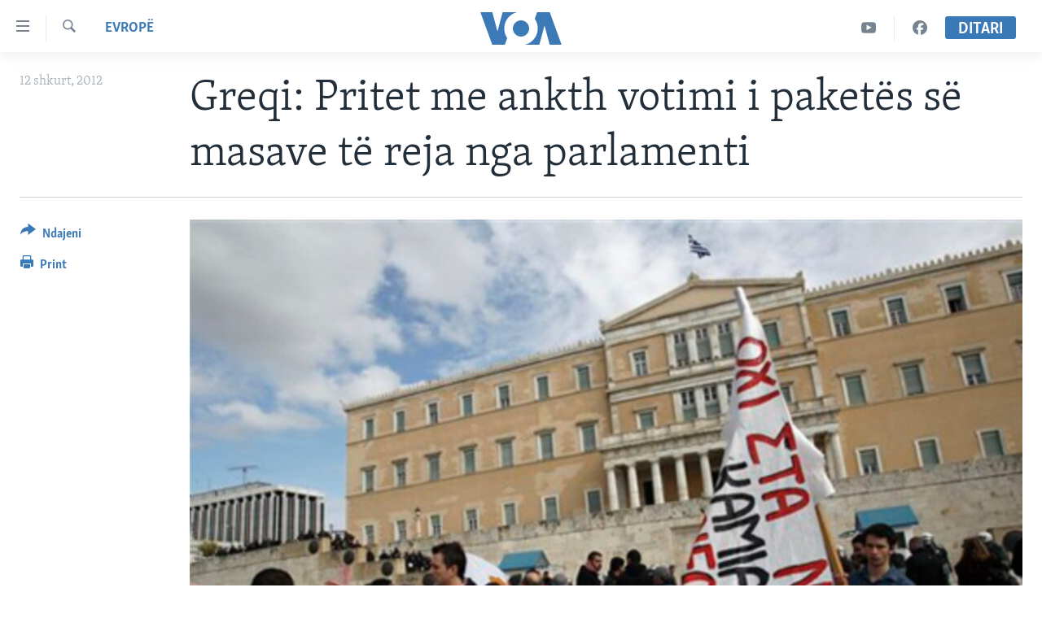

--- FILE ---
content_type: text/html; charset=utf-8
request_url: https://www.zeriamerikes.com/a/greqi-pritet-me-ankth-votimi-i-paketes-se-masave-te-reja-nga-parlamenti-139181884/530469.html
body_size: 9257
content:

<!DOCTYPE html>
<html lang="sq" dir="ltr" class="no-js">
<head>
<link href="/Content/responsive/VOA/sq-AL/VOA-sq-AL.css?&amp;av=0.0.0.0&amp;cb=306" rel="stylesheet"/>
<script src="https://tags.zeriamerikes.com/voa-pangea/prod/utag.sync.js"></script> <script type='text/javascript' src='https://www.youtube.com/iframe_api' async></script>
<script type="text/javascript">
//a general 'js' detection, must be on top level in <head>, due to CSS performance
document.documentElement.className = "js";
var cacheBuster = "306";
var appBaseUrl = "/";
var imgEnhancerBreakpoints = [0, 144, 256, 408, 650, 1023, 1597];
var isLoggingEnabled = false;
var isPreviewPage = false;
var isLivePreviewPage = false;
if (!isPreviewPage) {
window.RFE = window.RFE || {};
window.RFE.cacheEnabledByParam = window.location.href.indexOf('nocache=1') === -1;
const url = new URL(window.location.href);
const params = new URLSearchParams(url.search);
// Remove the 'nocache' parameter
params.delete('nocache');
// Update the URL without the 'nocache' parameter
url.search = params.toString();
window.history.replaceState(null, '', url.toString());
} else {
window.addEventListener('load', function() {
const links = window.document.links;
for (let i = 0; i < links.length; i++) {
links[i].href = '#';
links[i].target = '_self';
}
})
}
var pwaEnabled = false;
var swCacheDisabled;
</script>
<meta charset="utf-8" />
<title>Greqi: Pritet me ankth votimi i paket&#235;s s&#235; masave t&#235; reja nga parlamenti</title>
<meta name="description" content="Besimtar&#235;t grek&#235; u lut&#235;n p&#235;r shp&#235;timin e vendit t&#235; tyre n&#235; mesh&#235;n e s&#235; diel&#235;s" />
<meta name="keywords" content="Lajme, Ballkani, Evropë" />
<meta name="viewport" content="width=device-width, initial-scale=1.0" />
<meta http-equiv="X-UA-Compatible" content="IE=edge" />
<meta name="robots" content="max-image-preview:large"><meta property="fb:pages" content="177134534535" />
<meta name="msvalidate.01" content="3286EE554B6F672A6F2E608C02343C0E" /><meta name="yandex-verification" content="65825bbe0609590f" />
<link href="https://www.zeriamerikes.com/a/greqi-pritet-me-ankth-votimi-i-paketes-se-masave-te-reja-nga-parlamenti-139181884/530469.html" rel="canonical" />
<meta name="apple-mobile-web-app-title" content="Z&#235;ri i Amerik&#235;s" />
<meta name="apple-mobile-web-app-status-bar-style" content="black" />
<meta name="apple-itunes-app" content="app-id=632618796, app-argument=//530469.ltr" />
<meta content="Greqi: Pritet me ankth votimi i paketës së masave të reja nga parlamenti" property="og:title" />
<meta content="Besimtarët grekë u lutën për shpëtimin e vendit të tyre në meshën e së dielës" property="og:description" />
<meta content="article" property="og:type" />
<meta content="https://www.zeriamerikes.com/a/greqi-pritet-me-ankth-votimi-i-paketes-se-masave-te-reja-nga-parlamenti-139181884/530469.html" property="og:url" />
<meta content="Voice of America" property="og:site_name" />
<meta content="https://www.facebook.com/zeriamerikes" property="article:publisher" />
<meta content="https://gdb.voanews.com/156ea70f-8f4a-4da4-9c88-fe5f8f77a91f_w1200_h630.jpg" property="og:image" />
<meta content="1200" property="og:image:width" />
<meta content="630" property="og:image:height" />
<meta content="1693912720906710" property="fb:app_id" />
<meta content="summary_large_image" name="twitter:card" />
<meta content="@zeriamerikes" name="twitter:site" />
<meta content="https://gdb.voanews.com/156ea70f-8f4a-4da4-9c88-fe5f8f77a91f_w1200_h630.jpg" name="twitter:image" />
<meta content="Greqi: Pritet me ankth votimi i paketës së masave të reja nga parlamenti" name="twitter:title" />
<meta content="Besimtarët grekë u lutën për shpëtimin e vendit të tyre në meshën e së dielës" name="twitter:description" />
<link rel="amphtml" href="https://www.zeriamerikes.com/amp/greqi-pritet-me-ankth-votimi-i-paketes-se-masave-te-reja-nga-parlamenti-139181884/530469.html" />
<script type="application/ld+json">{"articleSection":"Evrop\u0026#235;","isAccessibleForFree":true,"headline":"Greqi: Pritet me ankth votimi i paketës së masave të reja nga parlamenti","inLanguage":"sq-AL","keywords":"Lajme, Ballkani, Evropë","author":{"@type":"Person","name":"VOA"},"datePublished":"2012-02-12 10:40:13Z","dateModified":"2012-02-12 13:11:13Z","publisher":{"logo":{"width":512,"height":220,"@type":"ImageObject","url":"https://www.zeriamerikes.com/Content/responsive/VOA/sq-AL/img/logo.png"},"@type":"NewsMediaOrganization","url":"https://www.zeriamerikes.com","sameAs":["https://facebook.com/zeriamerikes","https://twitter.com/zeriamerikes","https://www.youtube.com/zeriamerikes","https://www.instagram.com/zeriamerikes/"],"name":"Zëri i Amerikës","alternateName":""},"@context":"https://schema.org","@type":"NewsArticle","mainEntityOfPage":"https://www.zeriamerikes.com/a/greqi-pritet-me-ankth-votimi-i-paketes-se-masave-te-reja-nga-parlamenti-139181884/530469.html","url":"https://www.zeriamerikes.com/a/greqi-pritet-me-ankth-votimi-i-paketes-se-masave-te-reja-nga-parlamenti-139181884/530469.html","description":"Besimtarët grekë u lutën për shpëtimin e vendit të tyre në meshën e së dielës","image":{"width":1080,"height":608,"@type":"ImageObject","url":"https://gdb.voanews.com/156ea70f-8f4a-4da4-9c88-fe5f8f77a91f_w1080_h608.jpg"},"name":"Greqi: Pritet me ankth votimi i paketës së masave të reja nga parlamenti"}</script>
<script src="/Scripts/responsive/infographics.b?v=dVbZ-Cza7s4UoO3BqYSZdbxQZVF4BOLP5EfYDs4kqEo1&amp;av=0.0.0.0&amp;cb=306"></script>
<script src="/Scripts/responsive/loader.b?v=Q26XNwrL6vJYKjqFQRDnx01Lk2pi1mRsuLEaVKMsvpA1&amp;av=0.0.0.0&amp;cb=306"></script>
<link rel="icon" type="image/svg+xml" href="/Content/responsive/VOA/img/webApp/favicon.svg" />
<link rel="alternate icon" href="/Content/responsive/VOA/img/webApp/favicon.ico" />
<link rel="apple-touch-icon" sizes="152x152" href="/Content/responsive/VOA/img/webApp/ico-152x152.png" />
<link rel="apple-touch-icon" sizes="144x144" href="/Content/responsive/VOA/img/webApp/ico-144x144.png" />
<link rel="apple-touch-icon" sizes="114x114" href="/Content/responsive/VOA/img/webApp/ico-114x114.png" />
<link rel="apple-touch-icon" sizes="72x72" href="/Content/responsive/VOA/img/webApp/ico-72x72.png" />
<link rel="apple-touch-icon-precomposed" href="/Content/responsive/VOA/img/webApp/ico-57x57.png" />
<link rel="icon" sizes="192x192" href="/Content/responsive/VOA/img/webApp/ico-192x192.png" />
<link rel="icon" sizes="128x128" href="/Content/responsive/VOA/img/webApp/ico-128x128.png" />
<meta name="msapplication-TileColor" content="#ffffff" />
<meta name="msapplication-TileImage" content="/Content/responsive/VOA/img/webApp/ico-144x144.png" />
<link rel="alternate" type="application/rss+xml" title="VOA - Top Stories [RSS]" href="/api/" />
<link rel="sitemap" type="application/rss+xml" href="/sitemap.xml" />
</head>
<body class=" nav-no-loaded cc_theme pg-article print-lay-article js-category-to-nav nojs-images ">
<script type="text/javascript" >
var analyticsData = {url:"https://www.zeriamerikes.com/a/greqi-pritet-me-ankth-votimi-i-paketes-se-masave-te-reja-nga-parlamenti-139181884/530469.html",property_id:"449",article_uid:"530469",page_title:"Greqi: Pritet me ankth votimi i paketës së masave të reja nga parlamenti",page_type:"article",content_type:"article",subcontent_type:"article",last_modified:"2012-02-12 13:11:13Z",pub_datetime:"2012-02-12 10:40:13Z",pub_year:"2012",pub_month:"02",pub_day:"12",pub_hour:"10",pub_weekday:"Sunday",section:"evropë",english_section:"news-europe",byline:"",categories:"news,news-balkans,news-europe",domain:"www.zeriamerikes.com",language:"Albanian",language_service:"VOA Albanian",platform:"web",copied:"no",copied_article:"",copied_title:"",runs_js:"Yes",cms_release:"8.44.0.0.306",enviro_type:"prod",slug:"greqi-pritet-me-ankth-votimi-i-paketes-se-masave-te-reja-nga-parlamenti-139181884",entity:"VOA",short_language_service:"ALB",platform_short:"W",page_name:"Greqi: Pritet me ankth votimi i paketës së masave të reja nga parlamenti"};
</script>
<noscript><iframe src="https://www.googletagmanager.com/ns.html?id=GTM-N8MP7P" height="0" width="0" style="display:none;visibility:hidden"></iframe></noscript><script type="text/javascript" data-cookiecategory="analytics">
var gtmEventObject = Object.assign({}, analyticsData, {event: 'page_meta_ready'});window.dataLayer = window.dataLayer || [];window.dataLayer.push(gtmEventObject);
if (top.location === self.location) { //if not inside of an IFrame
var renderGtm = "true";
if (renderGtm === "true") {
(function(w,d,s,l,i){w[l]=w[l]||[];w[l].push({'gtm.start':new Date().getTime(),event:'gtm.js'});var f=d.getElementsByTagName(s)[0],j=d.createElement(s),dl=l!='dataLayer'?'&l='+l:'';j.async=true;j.src='//www.googletagmanager.com/gtm.js?id='+i+dl;f.parentNode.insertBefore(j,f);})(window,document,'script','dataLayer','GTM-N8MP7P');
}
}
</script>
<!--Analytics tag js version start-->
<script type="text/javascript" data-cookiecategory="analytics">
var utag_data = Object.assign({}, analyticsData, {});
if(typeof(TealiumTagFrom)==='function' && typeof(TealiumTagSearchKeyword)==='function') {
var utag_from=TealiumTagFrom();var utag_searchKeyword=TealiumTagSearchKeyword();
if(utag_searchKeyword!=null && utag_searchKeyword!=='' && utag_data["search_keyword"]==null) utag_data["search_keyword"]=utag_searchKeyword;if(utag_from!=null && utag_from!=='') utag_data["from"]=TealiumTagFrom();}
if(window.top!== window.self&&utag_data.page_type==="snippet"){utag_data.page_type = 'iframe';}
try{if(window.top!==window.self&&window.self.location.hostname===window.top.location.hostname){utag_data.platform = 'self-embed';utag_data.platform_short = 'se';}}catch(e){if(window.top!==window.self&&window.self.location.search.includes("platformType=self-embed")){utag_data.platform = 'cross-promo';utag_data.platform_short = 'cp';}}
(function(a,b,c,d){ a="https://tags.zeriamerikes.com/voa-pangea/prod/utag.js"; b=document;c="script";d=b.createElement(c);d.src=a;d.type="text/java"+c;d.async=true; a=b.getElementsByTagName(c)[0];a.parentNode.insertBefore(d,a); })();
</script>
<!--Analytics tag js version end-->
<!-- Analytics tag management NoScript -->
<noscript>
<img style="position: absolute; border: none;" src="https://ssc.zeriamerikes.com/b/ss/bbgprod,bbgentityvoa/1/G.4--NS/1827195317?pageName=voa%3aalb%3aw%3aarticle%3agreqi%3a%20pritet%20me%20ankth%20votimi%20i%20paket%c3%abs%20s%c3%ab%20masave%20t%c3%ab%20reja%20nga%20parlamenti&amp;c6=greqi%3a%20pritet%20me%20ankth%20votimi%20i%20paket%c3%abs%20s%c3%ab%20masave%20t%c3%ab%20reja%20nga%20parlamenti&amp;v36=8.44.0.0.306&amp;v6=D=c6&amp;g=https%3a%2f%2fwww.zeriamerikes.com%2fa%2fgreqi-pritet-me-ankth-votimi-i-paketes-se-masave-te-reja-nga-parlamenti-139181884%2f530469.html&amp;c1=D=g&amp;v1=D=g&amp;events=event1,event52&amp;c16=voa%20albanian&amp;v16=D=c16&amp;c5=news-europe&amp;v5=D=c5&amp;ch=evrop%c3%ab&amp;c15=albanian&amp;v15=D=c15&amp;c4=article&amp;v4=D=c4&amp;c14=530469&amp;v14=D=c14&amp;v20=no&amp;c17=web&amp;v17=D=c17&amp;mcorgid=518abc7455e462b97f000101%40adobeorg&amp;server=www.zeriamerikes.com&amp;pageType=D=c4&amp;ns=bbg&amp;v29=D=server&amp;v25=voa&amp;v30=449&amp;v105=D=User-Agent " alt="analytics" width="1" height="1" /></noscript>
<!-- End of Analytics tag management NoScript -->
<!--*** Accessibility links - For ScreenReaders only ***-->
<section>
<div class="sr-only">
<h2>Lidhje</h2>
<ul>
<li><a href="#content" data-disable-smooth-scroll="1">Kalo n&#235; faqen kryesore</a></li>
<li><a href="#navigation" data-disable-smooth-scroll="1">Kalo tek faqja kryesore</a></li>
<li><a href="#txtHeaderSearch" data-disable-smooth-scroll="1">Kalo tek k&#235;rkimi</a></li>
</ul>
</div>
</section>
<div dir="ltr">
<div id="page">
<aside>
<div class="c-lightbox overlay-modal">
<div class="c-lightbox__intro">
<h2 class="c-lightbox__intro-title"></h2>
<button class="btn btn--rounded c-lightbox__btn c-lightbox__intro-next" title="Tjetra">
<span class="ico ico--rounded ico-chevron-forward"></span>
<span class="sr-only">Tjetra</span>
</button>
</div>
<div class="c-lightbox__nav">
<button class="btn btn--rounded c-lightbox__btn c-lightbox__btn--close" title="Mbylle">
<span class="ico ico--rounded ico-close"></span>
<span class="sr-only">Mbylle</span>
</button>
<button class="btn btn--rounded c-lightbox__btn c-lightbox__btn--prev" title="Paraardh&#235;se">
<span class="ico ico--rounded ico-chevron-backward"></span>
<span class="sr-only">Paraardh&#235;se</span>
</button>
<button class="btn btn--rounded c-lightbox__btn c-lightbox__btn--next" title="Tjetra">
<span class="ico ico--rounded ico-chevron-forward"></span>
<span class="sr-only">Tjetra</span>
</button>
</div>
<div class="c-lightbox__content-wrap">
<figure class="c-lightbox__content">
<span class="c-spinner c-spinner--lightbox">
<img src="/Content/responsive/img/player-spinner.png"
alt="please wait"
title="please wait" />
</span>
<div class="c-lightbox__img">
<div class="thumb">
<img src="" alt="" />
</div>
</div>
<figcaption>
<div class="c-lightbox__info c-lightbox__info--foot">
<span class="c-lightbox__counter"></span>
<span class="caption c-lightbox__caption"></span>
</div>
</figcaption>
</figure>
</div>
<div class="hidden">
<div class="content-advisory__box content-advisory__box--lightbox">
<span class="content-advisory__box-text">This image contains sensitive content which some people may find offensive or disturbing.</span>
<button class="btn btn--transparent content-advisory__box-btn m-t-md" value="text" type="button">
<span class="btn__text">
Click to reveal
</span>
</button>
</div>
</div>
</div>
<div class="print-dialogue">
<div class="container">
<h3 class="print-dialogue__title section-head">Print Options:</h3>
<div class="print-dialogue__opts">
<ul class="print-dialogue__opt-group">
<li class="form__group form__group--checkbox">
<input class="form__check " id="checkboxImages" name="checkboxImages" type="checkbox" checked="checked" />
<label for="checkboxImages" class="form__label m-t-md">Images</label>
</li>
<li class="form__group form__group--checkbox">
<input class="form__check " id="checkboxMultimedia" name="checkboxMultimedia" type="checkbox" checked="checked" />
<label for="checkboxMultimedia" class="form__label m-t-md">Multimedia</label>
</li>
</ul>
<ul class="print-dialogue__opt-group">
<li class="form__group form__group--checkbox">
<input class="form__check " id="checkboxEmbedded" name="checkboxEmbedded" type="checkbox" checked="checked" />
<label for="checkboxEmbedded" class="form__label m-t-md">Embedded Content</label>
</li>
<li class="form__group form__group--checkbox">
<input class="form__check " id="checkboxComments" name="checkboxComments" type="checkbox" />
<label for="checkboxComments" class="form__label m-t-md">Comments</label>
</li>
</ul>
</div>
<div class="print-dialogue__buttons">
<button class="btn btn--secondary close-button" type="button" title="Anuloje">
<span class="btn__text ">Anuloje</span>
</button>
<button class="btn btn-cust-print m-l-sm" type="button" title="Print">
<span class="btn__text ">Print</span>
</button>
</div>
</div>
</div>
<div class="ctc-message pos-fix">
<div class="ctc-message__inner">Link has been copied to clipboard</div>
</div>
</aside>
<div class="hdr-20 hdr-20--big">
<div class="hdr-20__inner">
<div class="hdr-20__max pos-rel">
<div class="hdr-20__side hdr-20__side--primary d-flex">
<label data-for="main-menu-ctrl" data-switcher-trigger="true" data-switch-target="main-menu-ctrl" class="burger hdr-trigger pos-rel trans-trigger" data-trans-evt="click" data-trans-id="menu">
<span class="ico ico-close hdr-trigger__ico hdr-trigger__ico--close burger__ico burger__ico--close"></span>
<span class="ico ico-menu hdr-trigger__ico hdr-trigger__ico--open burger__ico burger__ico--open"></span>
</label>
<div class="menu-pnl pos-fix trans-target" data-switch-target="main-menu-ctrl" data-trans-id="menu">
<div class="menu-pnl__inner">
<nav class="main-nav menu-pnl__item menu-pnl__item--first">
<ul class="main-nav__list accordeon" data-analytics-tales="false" data-promo-name="link" data-location-name="nav,secnav">
<li class="main-nav__item">
<a class="main-nav__item-name main-nav__item-name--link" href="http://m.zeriamerikes.com/" title="FAQJA KRYESORE" >FAQJA KRYESORE</a>
</li>
<li class="main-nav__item accordeon__item" data-switch-target="menu-item-892">
<label class="main-nav__item-name main-nav__item-name--label accordeon__control-label" data-switcher-trigger="true" data-for="menu-item-892">
KATEGORIT&#203;
<span class="ico ico-chevron-down main-nav__chev"></span>
</label>
<div class="main-nav__sub-list">
<a class="main-nav__item-name main-nav__item-name--link main-nav__item-name--sub" href="/z/1712" title="AMERIKA" data-item-name="news-usa" >AMERIKA</a>
<a class="main-nav__item-name main-nav__item-name--link main-nav__item-name--sub" href="/z/1703" title="BALLKANI" data-item-name="news-balkans" >BALLKANI</a>
<a class="main-nav__item-name main-nav__item-name--link main-nav__item-name--sub" href="/z/1707" title="EVROPA" data-item-name="news-europe" >EVROPA</a>
<a class="main-nav__item-name main-nav__item-name--link main-nav__item-name--sub" href="/z/1700" title="BOTA" data-item-name="news-world" >BOTA</a>
<a class="main-nav__item-name main-nav__item-name--link main-nav__item-name--sub" href="/z/1706" title="MJEDISI" data-item-name="news-environment" >MJEDISI</a>
<a class="main-nav__item-name main-nav__item-name--link main-nav__item-name--sub" href="/z/1702" title="KULTUR&#203;" data-item-name="news-culture" >KULTUR&#203;</a>
<a class="main-nav__item-name main-nav__item-name--link main-nav__item-name--sub" href="/z/1711" title="SHKENC&#203; DHE TEKNOLOGJI" data-item-name="news-science-technology" >SHKENC&#203; DHE TEKNOLOGJI</a>
<a class="main-nav__item-name main-nav__item-name--link main-nav__item-name--sub" href="/z/1708" title="SH&#203;NDET&#203;SI" data-item-name="news-health" >SH&#203;NDET&#203;SI</a>
<a class="main-nav__item-name main-nav__item-name--link main-nav__item-name--sub" href="/z/1709" title="INTERVISTA" data-item-name="interviews" >INTERVISTA</a>
<a class="main-nav__item-name main-nav__item-name--link main-nav__item-name--sub" href="/z/1718" title="DITARI" data-item-name="programs-tv-ditari" >DITARI</a>
</div>
</li>
<li class="main-nav__item">
<a class="main-nav__item-name main-nav__item-name--link" href="/z/1718" title="Ditari" data-item-name="programs-tv-ditari" >Ditari</a>
</li>
</ul>
</nav>
<div class="menu-pnl__item">
<a href="https://learningenglish.voanews.com/" class="menu-pnl__item-link" alt="Learning English">Learning English</a>
</div>
<div class="menu-pnl__item menu-pnl__item--social">
<h5 class="menu-pnl__sub-head">Follow Us</h5>
<a href="https://facebook.com/zeriamerikes" title="Na ndiqni n&#235; Facebook" data-analytics-text="follow_on_facebook" class="btn btn--rounded btn--social-inverted menu-pnl__btn js-social-btn btn-facebook" target="_blank" rel="noopener">
<span class="ico ico-facebook-alt ico--rounded"></span>
</a>
<a href="https://twitter.com/zeriamerikes" title="Na ndiqni n&#235; Twitter" data-analytics-text="follow_on_twitter" class="btn btn--rounded btn--social-inverted menu-pnl__btn js-social-btn btn-twitter" target="_blank" rel="noopener">
<span class="ico ico-twitter ico--rounded"></span>
</a>
<a href="https://www.youtube.com/zeriamerikes" title="Na ndiqni n&#235; Youtube" data-analytics-text="follow_on_youtube" class="btn btn--rounded btn--social-inverted menu-pnl__btn js-social-btn btn-youtube" target="_blank" rel="noopener">
<span class="ico ico-youtube ico--rounded"></span>
</a>
<a href="https://www.instagram.com/zeriamerikes/" title="Na ndiqni n&#235; Instagram" data-analytics-text="follow_on_instagram" class="btn btn--rounded btn--social-inverted menu-pnl__btn js-social-btn btn-instagram" target="_blank" rel="noopener">
<span class="ico ico-instagram ico--rounded"></span>
</a>
</div>
<div class="menu-pnl__item">
<a href="/navigation/allsites" class="menu-pnl__item-link">
<span class="ico ico-languages "></span>
Gjuh&#235;t
</a>
</div>
</div>
</div>
<label data-for="top-search-ctrl" data-switcher-trigger="true" data-switch-target="top-search-ctrl" class="top-srch-trigger hdr-trigger">
<span class="ico ico-close hdr-trigger__ico hdr-trigger__ico--close top-srch-trigger__ico top-srch-trigger__ico--close"></span>
<span class="ico ico-search hdr-trigger__ico hdr-trigger__ico--open top-srch-trigger__ico top-srch-trigger__ico--open"></span>
</label>
<div class="srch-top srch-top--in-header" data-switch-target="top-search-ctrl">
<div class="container">
<form action="/s" class="srch-top__form srch-top__form--in-header" id="form-topSearchHeader" method="get" role="search"><label for="txtHeaderSearch" class="sr-only">K&#235;rkoni</label>
<input type="text" id="txtHeaderSearch" name="k" placeholder="k&#235;rko..." accesskey="s" value="" class="srch-top__input analyticstag-event" onkeydown="if (event.keyCode === 13) { FireAnalyticsTagEventOnSearch('search', $dom.get('#txtHeaderSearch')[0].value) }" />
<button title="K&#235;rkoni" type="submit" class="btn btn--top-srch analyticstag-event" onclick="FireAnalyticsTagEventOnSearch('search', $dom.get('#txtHeaderSearch')[0].value) ">
<span class="ico ico-search"></span>
</button></form>
</div>
</div>
<a href="/" class="main-logo-link">
<img src="/Content/responsive/VOA/sq-AL/img/logo-compact.svg" class="main-logo main-logo--comp" alt="site logo">
<img src="/Content/responsive/VOA/sq-AL/img/logo.svg" class="main-logo main-logo--big" alt="site logo">
</a>
</div>
<div class="hdr-20__side hdr-20__side--secondary d-flex">
<a href="https://www.facebook.com/zeriamerikes/" title="Facebook" class="hdr-20__secondary-item" data-item-name="custom1">
<span class="ico-custom ico-custom--1 hdr-20__secondary-icon"></span>
</a>
<a href="https://www.youtube.com/c/zeriamerikes/videos" title="YouTube" class="hdr-20__secondary-item" data-item-name="custom2">
<span class="ico-custom ico-custom--2 hdr-20__secondary-icon"></span>
</a>
<a href="/s" title="K&#235;rkoni" class="hdr-20__secondary-item hdr-20__secondary-item--search" data-item-name="search">
<span class="ico ico-search hdr-20__secondary-icon hdr-20__secondary-icon--search"></span>
</a>
<div class="hdr-20__secondary-item live-b-drop">
<div class="live-b-drop__off">
<a href="/live" class="live-b-drop__link" title="Ditari" data-item-name="live">
<span class="badge badge--live-btn badge--live-btn-off">
Ditari
</span>
</a>
</div>
<div class="live-b-drop__on hidden">
<label data-for="live-ctrl" data-switcher-trigger="true" data-switch-target="live-ctrl" class="live-b-drop__label pos-rel">
<span class="badge badge--live badge--live-btn">
Ditari
</span>
<span class="ico ico-close live-b-drop__label-ico live-b-drop__label-ico--close"></span>
</label>
<div class="live-b-drop__panel" id="targetLivePanelDiv" data-switch-target="live-ctrl"></div>
</div>
</div>
<div class="srch-bottom">
<form action="/s" class="srch-bottom__form d-flex" id="form-bottomSearch" method="get" role="search"><label for="txtSearch" class="sr-only">K&#235;rkoni</label>
<input type="search" id="txtSearch" name="k" placeholder="k&#235;rko..." accesskey="s" value="" class="srch-bottom__input analyticstag-event" onkeydown="if (event.keyCode === 13) { FireAnalyticsTagEventOnSearch('search', $dom.get('#txtSearch')[0].value) }" />
<button title="K&#235;rkoni" type="submit" class="btn btn--bottom-srch analyticstag-event" onclick="FireAnalyticsTagEventOnSearch('search', $dom.get('#txtSearch')[0].value) ">
<span class="ico ico-search"></span>
</button></form>
</div>
</div>
<img src="/Content/responsive/VOA/sq-AL/img/logo-print.gif" class="logo-print" alt="site logo">
<img src="/Content/responsive/VOA/sq-AL/img/logo-print_color.png" class="logo-print logo-print--color" alt="site logo">
</div>
</div>
</div>
<script>
if (document.body.className.indexOf('pg-home') > -1) {
var nav2In = document.querySelector('.hdr-20__inner');
var nav2Sec = document.querySelector('.hdr-20__side--secondary');
var secStyle = window.getComputedStyle(nav2Sec);
if (nav2In && window.pageYOffset < 150 && secStyle['position'] !== 'fixed') {
nav2In.classList.add('hdr-20__inner--big')
}
}
</script>
<div class="c-hlights c-hlights--breaking c-hlights--no-item" data-hlight-display="mobile,desktop">
<div class="c-hlights__wrap container p-0">
<div class="c-hlights__nav">
<a role="button" href="#" title="Paraardh&#235;se">
<span class="ico ico-chevron-backward m-0"></span>
<span class="sr-only">Paraardh&#235;se</span>
</a>
<a role="button" href="#" title="Tjetra">
<span class="ico ico-chevron-forward m-0"></span>
<span class="sr-only">Tjetra</span>
</a>
</div>
<span class="c-hlights__label">
<span class="">Breaking News</span>
<span class="switcher-trigger">
<label data-for="more-less-1" data-switcher-trigger="true" class="switcher-trigger__label switcher-trigger__label--more p-b-0" title="Shih m&#235; tep&#235;r">
<span class="ico ico-chevron-down"></span>
</label>
<label data-for="more-less-1" data-switcher-trigger="true" class="switcher-trigger__label switcher-trigger__label--less p-b-0" title="Show less">
<span class="ico ico-chevron-up"></span>
</label>
</span>
</span>
<ul class="c-hlights__items switcher-target" data-switch-target="more-less-1">
</ul>
</div>
</div> <div id="content">
<main class="container">
<div class="hdr-container">
<div class="row">
<div class="col-category col-xs-12 col-md-2 pull-left"> <div class="category js-category">
<a class="" href="/z/1707">Evrop&#235;</a> </div>
</div><div class="col-title col-xs-12 col-md-10 pull-right"> <h1 class="title pg-title">
Greqi: Pritet me ankth votimi i paket&#235;s s&#235; masave t&#235; reja nga parlamenti
</h1>
</div><div class="col-publishing-details col-xs-12 col-sm-12 col-md-2 pull-left"> <div class="publishing-details ">
<div class="published">
<span class="date" >
<time pubdate="pubdate" datetime="2012-02-12T11:40:13+01:00">
12 shkurt, 2012
</time>
</span>
</div>
</div>
</div><div class="col-lg-12 separator"> <div class="separator">
<hr class="title-line" />
</div>
</div><div class="col-multimedia col-xs-12 col-md-10 pull-right"> <div class="cover-media">
<figure class="media-image js-media-expand">
<div class="img-wrap">
<div class="thumb thumb16_9">
<img src="https://gdb.voanews.com/8714693f-6e9c-4ce7-9074-5353e822e259_w250_r1_s.jpg" alt="Greqi: Pritet me ankth votimi i paket&#235;s s&#235; masave t&#235; reja nga parlamenti" />
</div>
</div>
<figcaption>
<span class="caption">Greqi: Pritet me ankth votimi i paket&#235;s s&#235; masave t&#235; reja nga parlamenti</span>
</figcaption>
</figure>
</div>
</div><div class="col-xs-12 col-md-2 pull-left article-share pos-rel"> <div class="share--box">
<div class="sticky-share-container" style="display:none">
<div class="container">
<a href="https://www.zeriamerikes.com" id="logo-sticky-share">&nbsp;</a>
<div class="pg-title pg-title--sticky-share">
Greqi: Pritet me ankth votimi i paket&#235;s s&#235; masave t&#235; reja nga parlamenti
</div>
<div class="sticked-nav-actions">
<!--This part is for sticky navigation display-->
<p class="buttons link-content-sharing p-0 ">
<button class="btn btn--link btn-content-sharing p-t-0 " id="btnContentSharing" value="text" role="Button" type="" title="Mund&#235;si t&#235; tjera p&#235;r t&#235; ndar&#235;">
<span class="ico ico-share ico--l"></span>
<span class="btn__text ">
Ndajeni
</span>
</button>
</p>
<aside class="content-sharing js-content-sharing js-content-sharing--apply-sticky content-sharing--sticky"
role="complementary"
data-share-url="https://www.zeriamerikes.com/a/greqi-pritet-me-ankth-votimi-i-paketes-se-masave-te-reja-nga-parlamenti-139181884/530469.html" data-share-title="Greqi: Pritet me ankth votimi i paket&#235;s s&#235; masave t&#235; reja nga parlamenti" data-share-text="">
<div class="content-sharing__popover">
<h6 class="content-sharing__title">Ndajeni</h6>
<button href="#close" id="btnCloseSharing" class="btn btn--text-like content-sharing__close-btn">
<span class="ico ico-close ico--l"></span>
</button>
<ul class="content-sharing__list">
<li class="content-sharing__item">
<div class="ctc ">
<input type="text" class="ctc__input" readonly="readonly">
<a href="" js-href="https://www.zeriamerikes.com/a/greqi-pritet-me-ankth-votimi-i-paketes-se-masave-te-reja-nga-parlamenti-139181884/530469.html" class="content-sharing__link ctc__button">
<span class="ico ico-copy-link ico--rounded ico--s"></span>
<span class="content-sharing__link-text">Copy link</span>
</a>
</div>
</li>
<li class="content-sharing__item">
<a href="https://facebook.com/sharer.php?u=https%3a%2f%2fwww.zeriamerikes.com%2fa%2fgreqi-pritet-me-ankth-votimi-i-paketes-se-masave-te-reja-nga-parlamenti-139181884%2f530469.html"
data-analytics-text="share_on_facebook"
title="Facebook" target="_blank"
class="content-sharing__link js-social-btn">
<span class="ico ico-facebook ico--rounded ico--s"></span>
<span class="content-sharing__link-text">Facebook</span>
</a>
</li>
<li class="content-sharing__item">
<a href="https://twitter.com/share?url=https%3a%2f%2fwww.zeriamerikes.com%2fa%2fgreqi-pritet-me-ankth-votimi-i-paketes-se-masave-te-reja-nga-parlamenti-139181884%2f530469.html&amp;text=Greqi%3a+Pritet+me+ankth+votimi+i+paket%c3%abs+s%c3%ab+masave+t%c3%ab+reja+nga+parlamenti"
data-analytics-text="share_on_twitter"
title="Twitter" target="_blank"
class="content-sharing__link js-social-btn">
<span class="ico ico-twitter ico--rounded ico--s"></span>
<span class="content-sharing__link-text">Twitter</span>
</a>
</li>
<li class="content-sharing__item">
<a href="mailto:?body=https%3a%2f%2fwww.zeriamerikes.com%2fa%2fgreqi-pritet-me-ankth-votimi-i-paketes-se-masave-te-reja-nga-parlamenti-139181884%2f530469.html&amp;subject=Greqi: Pritet me ankth votimi i paket&#235;s s&#235; masave t&#235; reja nga parlamenti"
title="Email"
class="content-sharing__link ">
<span class="ico ico-email ico--rounded ico--s"></span>
<span class="content-sharing__link-text">Email</span>
</a>
</li>
</ul>
</div>
</aside>
</div>
</div>
</div>
<div class="links">
<p class="buttons link-content-sharing p-0 ">
<button class="btn btn--link btn-content-sharing p-t-0 " id="btnContentSharing" value="text" role="Button" type="" title="Mund&#235;si t&#235; tjera p&#235;r t&#235; ndar&#235;">
<span class="ico ico-share ico--l"></span>
<span class="btn__text ">
Ndajeni
</span>
</button>
</p>
<aside class="content-sharing js-content-sharing " role="complementary"
data-share-url="https://www.zeriamerikes.com/a/greqi-pritet-me-ankth-votimi-i-paketes-se-masave-te-reja-nga-parlamenti-139181884/530469.html" data-share-title="Greqi: Pritet me ankth votimi i paket&#235;s s&#235; masave t&#235; reja nga parlamenti" data-share-text="">
<div class="content-sharing__popover">
<h6 class="content-sharing__title">Ndajeni</h6>
<button href="#close" id="btnCloseSharing" class="btn btn--text-like content-sharing__close-btn">
<span class="ico ico-close ico--l"></span>
</button>
<ul class="content-sharing__list">
<li class="content-sharing__item">
<div class="ctc ">
<input type="text" class="ctc__input" readonly="readonly">
<a href="" js-href="https://www.zeriamerikes.com/a/greqi-pritet-me-ankth-votimi-i-paketes-se-masave-te-reja-nga-parlamenti-139181884/530469.html" class="content-sharing__link ctc__button">
<span class="ico ico-copy-link ico--rounded ico--l"></span>
<span class="content-sharing__link-text">Copy link</span>
</a>
</div>
</li>
<li class="content-sharing__item">
<a href="https://facebook.com/sharer.php?u=https%3a%2f%2fwww.zeriamerikes.com%2fa%2fgreqi-pritet-me-ankth-votimi-i-paketes-se-masave-te-reja-nga-parlamenti-139181884%2f530469.html"
data-analytics-text="share_on_facebook"
title="Facebook" target="_blank"
class="content-sharing__link js-social-btn">
<span class="ico ico-facebook ico--rounded ico--l"></span>
<span class="content-sharing__link-text">Facebook</span>
</a>
</li>
<li class="content-sharing__item">
<a href="https://twitter.com/share?url=https%3a%2f%2fwww.zeriamerikes.com%2fa%2fgreqi-pritet-me-ankth-votimi-i-paketes-se-masave-te-reja-nga-parlamenti-139181884%2f530469.html&amp;text=Greqi%3a+Pritet+me+ankth+votimi+i+paket%c3%abs+s%c3%ab+masave+t%c3%ab+reja+nga+parlamenti"
data-analytics-text="share_on_twitter"
title="Twitter" target="_blank"
class="content-sharing__link js-social-btn">
<span class="ico ico-twitter ico--rounded ico--l"></span>
<span class="content-sharing__link-text">Twitter</span>
</a>
</li>
<li class="content-sharing__item">
<a href="mailto:?body=https%3a%2f%2fwww.zeriamerikes.com%2fa%2fgreqi-pritet-me-ankth-votimi-i-paketes-se-masave-te-reja-nga-parlamenti-139181884%2f530469.html&amp;subject=Greqi: Pritet me ankth votimi i paket&#235;s s&#235; masave t&#235; reja nga parlamenti"
title="Email"
class="content-sharing__link ">
<span class="ico ico-email ico--rounded ico--l"></span>
<span class="content-sharing__link-text">Email</span>
</a>
</li>
</ul>
</div>
</aside>
<p class="link-print visible-md visible-lg buttons p-0">
<button class="btn btn--link btn-print p-t-0" onclick="if (typeof FireAnalyticsTagEvent === 'function') {FireAnalyticsTagEvent({ on_page_event: 'print_story' });}return false" title="(CTRL+P)">
<span class="ico ico-print"></span>
<span class="btn__text">Print</span>
</button>
</p>
</div>
</div>
</div>
</div>
</div>
<div class="body-container">
<div class="row">
<div class="col-xs-12 col-sm-12 col-md-10 col-lg-10 pull-right">
<div class="row">
<div class="col-xs-12 col-sm-12 col-md-8 col-lg-8 pull-left bottom-offset content-offset">
<div id="article-content" class="content-floated-wrap fb-quotable">
<div class="wsw">
<p>Parlamenti grek voton sot për masat e mëtejshme të rrepta financiare që ka kërkuar Bashkimi Evropian në këmbim të huasë së re të shpëtimit.</p>
<p>Kabineti qeveritar grek e miratoi projekt-paketën të premten në mbrëmje. Nëse miratohet nga parlamenti, paketa do të autorizojë kryeministrin Lukas Papadhimos që të bëjë shkurtime të mëtejshme në buxhet në mënyrë që të sigurojë marrjen e huasë 172 miliardë dollarëshe. Ndërkohë banorët I presin me ankth këto masa të reja. <strong> </strong></p>
<p>Besimtarët grekë u lutën për shpëtimin e vendit të tyre të dielën ndërkohë që parlamenti përgatitej për votimin nëse do të pranojnë apo jo shkurtimet e theksuara ekonomike të kërkuara nga Bashkimi Evropian.</p>
<p>Kisha e Metamorfozës, pranë Akropolit, ishte mbushur me besimtarë të shqetësuar mbi të ardhmen e vendit të tyre. Mesha e së dielës, sipas riteve të kishës ortodokse greke, nuk bëri aq shumë për të ngritur moralin e disa prej besimtarëve që po largoheshin nga sherbimet. Një qytetar grek thotë:</p>
<p><em>“Greqia ka marrë fund. Nuk ka më shpresa. Do të shkatërrohemi tërësisht nga falimentimi dhe vuajmë në rrugë patriotike për rreth 10 vite.”</em></p>
<p>Në një fjalim televiziv të shtunën, kryeministri Lucas Papadhimas i mbrojti masat shtrenguese, të cilat do t’i mundësojnë vendit marrjen e huasë tejet të nevojshme prej mbi 171 miliard dollarë dhe ta shpëtojnë nga falimentimi. <strong> </strong></p>
<p><em>“Nuk di ç’të them. Njerëzit janë të mpirë dhe të frikësuar. Vertet nuk e di. Ndoshta kemi nevojë për një furi shpërthyese.”</em></p>
<p>Ndërkohë, policia kishte përforcuar kordonët përqark ndërtesave qeveritare në kryeqytetit grek. Demostratat e mëparshme kanë qënë të dhunshme ndërkohë që shumë grekë të zemëruar nga planet për shkurtimin e vendeve të punës dhe reduktimin e pagave për ta shpëtuar vendin nga falimentimi u përleshën me policinë dhe bënë thirrje për dorëheqjen e qeverisë.</p>
<p>Dyqanet ishin të mbyllura gjithë ditën, por shumë prej tyre kishin mbyllur edhe dyert e hekurta si masë sigurie nga trazirat.</p>
</div>
</div>
</div>
</div>
</div>
</div>
</div>
</main>
</div>
<footer role="contentinfo">
<div id="foot" class="foot">
<div class="container">
<div class="foot-nav collapsed" id="foot-nav">
<div class="menu">
<ul class="items">
<li class="socials block-socials">
<span class="handler" id="socials-handler">
Follow Us
</span>
<div class="inner">
<ul class="subitems follow">
<li>
<a href="https://facebook.com/zeriamerikes" title="Na ndiqni n&#235; Facebook" data-analytics-text="follow_on_facebook" class="btn btn--rounded js-social-btn btn-facebook" target="_blank" rel="noopener">
<span class="ico ico-facebook-alt ico--rounded"></span>
</a>
</li>
<li>
<a href="https://twitter.com/zeriamerikes" title="Na ndiqni n&#235; Twitter" data-analytics-text="follow_on_twitter" class="btn btn--rounded js-social-btn btn-twitter" target="_blank" rel="noopener">
<span class="ico ico-twitter ico--rounded"></span>
</a>
</li>
<li>
<a href="https://www.youtube.com/zeriamerikes" title="Na ndiqni n&#235; Youtube" data-analytics-text="follow_on_youtube" class="btn btn--rounded js-social-btn btn-youtube" target="_blank" rel="noopener">
<span class="ico ico-youtube ico--rounded"></span>
</a>
</li>
<li>
<a href="https://www.instagram.com/zeriamerikes/" title="Na ndiqni n&#235; Instagram" data-analytics-text="follow_on_instagram" class="btn btn--rounded js-social-btn btn-instagram" target="_blank" rel="noopener">
<span class="ico ico-instagram ico--rounded"></span>
</a>
</li>
<li>
<a href="/rssfeeds" title="RSS" data-analytics-text="follow_on_rss" class="btn btn--rounded js-social-btn btn-rss" >
<span class="ico ico-rss ico--rounded"></span>
</a>
</li>
<li>
<a href="/podcasts" title="Podcast" data-analytics-text="follow_on_podcast" class="btn btn--rounded js-social-btn btn-podcast" >
<span class="ico ico-podcast ico--rounded"></span>
</a>
</li>
<li>
<a href="/subscribe.html" title="Subscribe" data-analytics-text="follow_on_subscribe" class="btn btn--rounded js-social-btn btn-email" >
<span class="ico ico-email ico--rounded"></span>
</a>
</li>
</ul>
</div>
</li>
<li class="block-primary collapsed collapsible item">
<span class="handler">
Info
<span title="close tab" class="ico ico-chevron-up"></span>
<span title="open tab" class="ico ico-chevron-down"></span>
<span title="add" class="ico ico-plus"></span>
<span title="remove" class="ico ico-minus"></span>
</span>
<div class="inner">
<ul class="subitems">
<li class="subitem">
<a class="handler" href="/p/3884.html" title="Rreth nesh" >Rreth nesh</a>
</li>
<li class="subitem">
<a class="handler" href="/subscribe.html" title="Abonim n&#235; list&#235; e-maili" >Abonim n&#235; list&#235; e-maili</a>
</li>
<li class="subitem">
<a class="handler" href="https://www.zeriamerikes.com/p/6953.html" title="Partner&#235;t" >Partner&#235;t</a>
</li>
<li class="subitem">
<a class="handler" href="/p/3886.html" title="Na kontaktoni" >Na kontaktoni</a>
</li>
<li class="subitem">
<a class="handler" href="https://www.voanews.com/p/5338.html" title="Sh&#235;nim p&#235;r privat&#235;sin&#235;" >Sh&#235;nim p&#235;r privat&#235;sin&#235;</a>
</li>
<li class="subitem">
<a class="handler" href="https://www.voanews.com/section-508" title="Si t&#235; hyni n&#235; faqen ton&#235;" target="_blank" rel="noopener">Si t&#235; hyni n&#235; faqen ton&#235;</a>
</li>
</ul>
</div>
</li>
<li class="block-primary collapsed collapsible item">
<span class="handler">
Z&#235;ri i Amerik&#235;s
<span title="close tab" class="ico ico-chevron-up"></span>
<span title="open tab" class="ico ico-chevron-down"></span>
<span title="add" class="ico ico-plus"></span>
<span title="remove" class="ico ico-minus"></span>
</span>
<div class="inner">
<ul class="subitems">
<li class="subitem">
<a class="handler" href="/z/1712" title="Amerika" >Amerika</a>
</li>
<li class="subitem">
<a class="handler" href="/z/1703" title="Ballkani" >Ballkani</a>
</li>
<li class="subitem">
<a class="handler" href="/z/1709" title="Intervista" >Intervista</a>
</li>
<li class="subitem">
<a class="handler" href="/z/1700" title="Bota" >Bota</a>
</li>
<li class="subitem">
<a class="handler" href="/z/1708" title="Sh&#235;ndet&#235;si" >Sh&#235;ndet&#235;si</a>
</li>
<li class="subitem">
<a class="handler" href="/z/1706" title="Mjedisi" >Mjedisi</a>
</li>
<li class="subitem">
<a class="handler" href="https://editorials.voa.gov/z/6196" title="Pik&#235;pamja e qeveris&#235; s&#235; SHBA" >Pik&#235;pamja e qeveris&#235; s&#235; SHBA</a>
</li>
</ul>
</div>
</li>
</ul>
</div>
</div>
<div class="foot__item foot__item--copyrights">
<p class="copyright"></p>
</div>
</div>
</div>
</footer> </div>
</div>
<script defer src="/Scripts/responsive/serviceWorkerInstall.js?cb=306"></script>
<script type="text/javascript">
// opera mini - disable ico font
if (navigator.userAgent.match(/Opera Mini/i)) {
document.getElementsByTagName("body")[0].className += " can-not-ff";
}
// mobile browsers test
if (typeof RFE !== 'undefined' && RFE.isMobile) {
if (RFE.isMobile.any()) {
document.getElementsByTagName("body")[0].className += " is-mobile";
}
else {
document.getElementsByTagName("body")[0].className += " is-not-mobile";
}
}
</script>
<script src="/conf.js?x=306" type="text/javascript"></script>
<div class="responsive-indicator">
<div class="visible-xs-block">XS</div>
<div class="visible-sm-block">SM</div>
<div class="visible-md-block">MD</div>
<div class="visible-lg-block">LG</div>
</div>
<script type="text/javascript">
var bar_data = {
"apiId": "530469",
"apiType": "1",
"isEmbedded": "0",
"culture": "sq-AL",
"cookieName": "cmsLoggedIn",
"cookieDomain": "www.zeriamerikes.com"
};
</script>
<div id="scriptLoaderTarget" style="display:none;contain:strict;"></div>
</body>
</html>